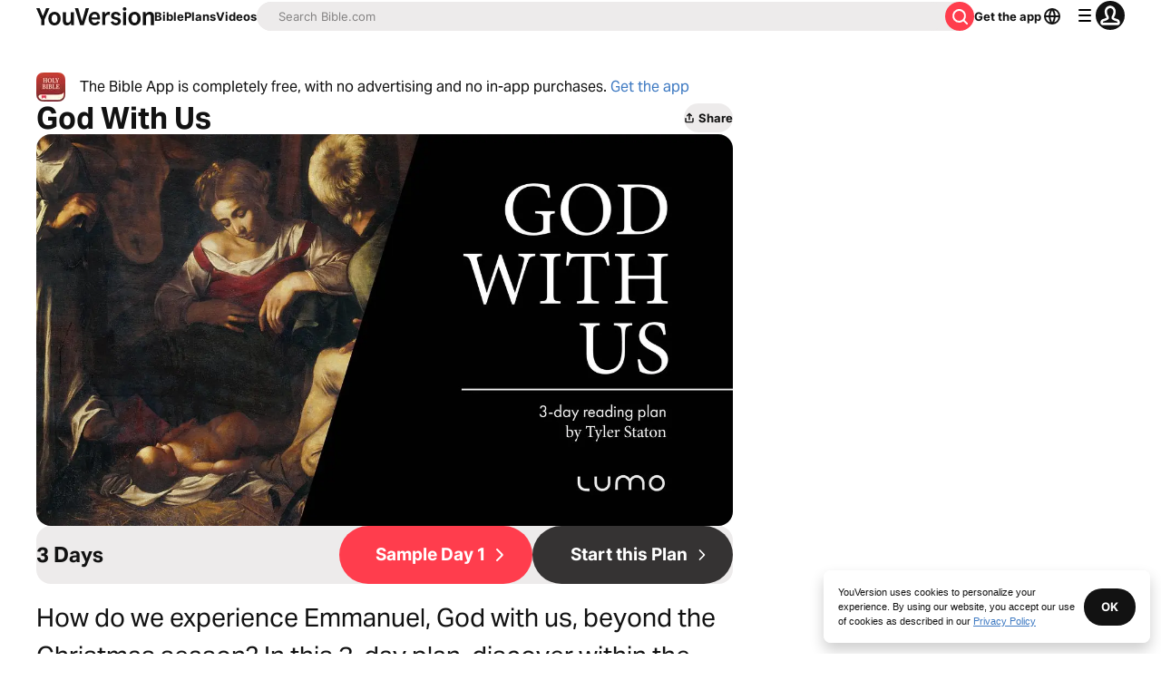

--- FILE ---
content_type: text/javascript; charset=utf-8
request_url: https://app.link/_r?sdk=web2.86.5&branch_key=key_live_jpmoQCKshT4dmEI1OZyuGmlmjffQNTlA&callback=branch_callback__0
body_size: 70
content:
/**/ typeof branch_callback__0 === 'function' && branch_callback__0("1543190403001987661");

--- FILE ---
content_type: application/javascript; charset=UTF-8
request_url: https://www.bible.com/_next/static/hzBeAYRyfI9PK4o_khuZ0/_buildManifest.js
body_size: 3027
content:
self.__BUILD_MANIFEST=function(s,e,a,i,t,n,c,r,d,l,u,b,p,o,h,g,f,k,m,v,j,y,I,z,_,w){return{__rewrites:{afterFiles:[],beforeFiles:[{has:[{type:"query",key:"parallel",value:"(?<parallel>.*)"}],source:"/:nextInternalLocale(en|af|am|ar|be|bg|bn|ca|ckb|cs|cy|da|de|el|en\\-GB|es|es\\-ES|et|fa|fi|fr|gu|he|hi|hr|ht|hu|hy|id|ig|is|it|ja|ka|km|kn|ko|ln|lt|lv|mg|mk|ml|mn|mr|ms|my|my\\-MM|ne|nl|no|pa|pl|pt|pt\\-PT|ro|ru|si|sk|sl|sn|sq|sr|sv|sw|ta|te|tg|th|tl|tr|uk|ur|uz|vi|xh|yo|zh\\-CN|zh\\-HK|zh\\-TW|zu)/bible/:versionId/:usfm",destination:"/:nextInternalLocale/bible/:versionId/:usfm/:parallel"},{has:s,source:"/:nextInternalLocale(en|af|am|ar|be|bg|bn|ca|ckb|cs|cy|da|de|el|en\\-GB|es|es\\-ES|et|fa|fi|fr|gu|he|hi|hr|ht|hu|hy|id|ig|is|it|ja|ka|km|kn|ko|ln|lt|lv|mg|mk|ml|mn|mr|ms|my|my\\-MM|ne|nl|no|pa|pl|pt|pt\\-PT|ro|ru|si|sk|sl|sn|sq|sr|sv|sw|ta|te|tg|th|tl|tr|uk|ur|uz|vi|xh|yo|zh\\-CN|zh\\-HK|zh\\-TW|zu)/.well-known/apple-developer-domain-association.txt",destination:"/:nextInternalLocale/app-store/apple-developer-domain-association-prod.txt"},{has:s,source:"/:nextInternalLocale(en|af|am|ar|be|bg|bn|ca|ckb|cs|cy|da|de|el|en\\-GB|es|es\\-ES|et|fa|fi|fr|gu|he|hi|hr|ht|hu|hy|id|ig|is|it|ja|ka|km|kn|ko|ln|lt|lv|mg|mk|ml|mn|mr|ms|my|my\\-MM|ne|nl|no|pa|pl|pt|pt\\-PT|ro|ru|si|sk|sl|sn|sq|sr|sv|sw|ta|te|tg|th|tl|tr|uk|ur|uz|vi|xh|yo|zh\\-CN|zh\\-HK|zh\\-TW|zu)/apple-app-site-association",destination:j},{has:s,source:"/:nextInternalLocale(en|af|am|ar|be|bg|bn|ca|ckb|cs|cy|da|de|el|en\\-GB|es|es\\-ES|et|fa|fi|fr|gu|he|hi|hr|ht|hu|hy|id|ig|is|it|ja|ka|km|kn|ko|ln|lt|lv|mg|mk|ml|mn|mr|ms|my|my\\-MM|ne|nl|no|pa|pl|pt|pt\\-PT|ro|ru|si|sk|sl|sn|sq|sr|sv|sw|ta|te|tg|th|tl|tr|uk|ur|uz|vi|xh|yo|zh\\-CN|zh\\-HK|zh\\-TW|zu)/.well-known/apple-app-site-association",destination:j},{has:s,source:"/en/30-day-bible-challenge",destination:y},{has:s,source:"/es/30-day-bible-challenge",destination:"/30-day-bible-challenge/spanish.html"},{has:s,source:"/fr/30-day-bible-challenge",destination:"/30-day-bible-challenge/french.html"},{has:s,source:"/pt/30-day-bible-challenge",destination:"/30-day-bible-challenge/portugeuse.html"},{has:s,source:"/:lang((?!en|es|fr|pt)[^/]+)/30-day-bible-challenge",destination:y}],fallback:[]},"/":[I,"static/chunks/pages/index-ba2a147dbc2e13fd.js"],"/404":["static/chunks/pages/404-b1f2f6f985dc0aba.js"],"/_error":[t,"static/chunks/7625-c81854ca19b7e4b0.js","static/chunks/pages/_error-20ca82c810e2900d.js"],"/about":["static/chunks/pages/about-bf49125f0fa5b663.js"],"/app":[a,"static/chunks/pages/app-5b5fe791ae0d5cd8.js"],"/audio-bible/[versionId]/[usfm]":[f,"static/chunks/pages/audio-bible/[versionId]/[usfm]-fb447eafd91ea3f4.js"],"/audio-bible-app-versions":[n,i,c,"static/chunks/pages/audio-bible-app-versions-55427d437d26ce8a.js"],"/audio-bible-app-versions/[version]":[e,n,i,c,"static/chunks/pages/audio-bible-app-versions/[version]-32529aa9d2b28b08.js"],"/authenticate":["static/chunks/pages/authenticate-f8132cba1948b09b.js"],"/bible":["static/chunks/pages/bible-177832b4c4ce1c0c.js"],"/bible/compare/[usfm]":[a,"static/chunks/pages/bible/compare/[usfm]-133c136e4d443a3b.js"],"/bible/[versionId]":["static/chunks/pages/bible/[versionId]-5eda6635585c3535.js"],"/bible/[versionId]/[usfm]":[r,a,b,e,t,d,p,"static/chunks/631-3432735f31598f9b.js",l,o,h,f,"static/chunks/pages/bible/[versionId]/[usfm]-5585dd07c3276f88.js"],"/bible/[versionId]/[usfm]/[parallel]":[r,b,e,t,d,p,l,o,h,f,z,"static/chunks/pages/bible/[versionId]/[usfm]/[parallel]-47294311720a5873.js"],"/bible-app-lite":["static/css/713dd9af10673ef6.css","static/chunks/pages/bible-app-lite-2d68509694f00ef6.js"],"/bible-study/devotionals/[usfm]":["static/chunks/pages/bible-study/devotionals/[usfm]-54012d5a045fd8fe.js"],"/bible-verses":["static/chunks/pages/bible-verses-bf90b10f40f83507.js"],"/bible-verses/[versionId]":["static/chunks/pages/bible-verses/[versionId]-7dfd94a0648e82f1.js"],"/bible-verses/[versionId]/[usfm]":[r,b,e,t,d,p,l,o,h,"static/chunks/pages/bible-verses/[versionId]/[usfm]-e12ab03269cc652b.js"],"/billion":[a,k,m,_,"static/chunks/pages/billion-06f13e75951dc791.js"],"/billion/stories/[slug]":[a,_,"static/chunks/pages/billion/stories/[slug]-2d93aa6e15d53a89.js"],"/confirm-update-email/[token]":["static/chunks/pages/confirm-update-email/[token]-f8e3f45824e812cd.js"],"/confirmation":["static/chunks/pages/confirmation-143880bdb0b54acc.js"],"/discover":["static/chunks/pages/discover-3e14b4c2f310a12c.js"],"/events":[v,"static/chunks/pages/events-7177436afe1b63f6.js"],"/events/[id]":["static/chunks/5402-6d2b6089311b2ba9.js",l,"static/chunks/pages/events/[id]-22f589a9e0643ea9.js"],"/features/events-faq":["static/chunks/7757-f60bab20b3274755.js",v,"static/chunks/pages/features/events-faq-bc5c9619d9d6b632.js"],"/features/events-resources":[v,"static/chunks/pages/features/events-resources-fa657ce47cea9fb1.js"],"/giving-impact":["static/chunks/pages/giving-impact-67d9ace47fa52b9d.js"],"/global-bible-month":[k,m,w,"static/chunks/pages/global-bible-month-4612269432e0a3e5.js"],"/global-bible-month/news":[k,m,w,"static/chunks/pages/global-bible-month/news-aa94ce0499e33cbe.js"],"/kids":["static/css/1baecfb129d23694.css","static/chunks/pages/kids-38a6f031c53437e0.js"],"/languages":[n,i,c,"static/chunks/pages/languages-4426e96e18c15f92.js"],"/languages/[lang]":[n,i,c,"static/chunks/pages/languages/[lang]-639cacf85c70cb80.js"],"/organizations":["static/chunks/pages/organizations-5bcfdcadd1e13a72.js"],"/organizations/[id]":[r,t,d,"static/chunks/159-d0502a75937be5ec.js","static/chunks/pages/organizations/[id]-eff25a052843ffa5.js"],"/popular-bible-verses":[i,"static/chunks/pages/popular-bible-verses-a028fae67009f19d.js"],"/prayer":["static/chunks/pages/prayer-61bacd238f512f62.js"],"/privacy":[u,"static/chunks/pages/privacy-223fb01c4c057ab4.js"],"/privacy/20200402":[u,"static/chunks/pages/privacy/20200402-e418195bad48928a.js"],"/privacy/20220402":[u,"static/chunks/pages/privacy/20220402-351e2125345d5167.js"],"/privacy/20230804":[u,"static/chunks/pages/privacy/20230804-70a885f2104b7028.js"],"/privacy/20250512":[u,"static/chunks/pages/privacy/20250512-95d6d900f4a5f7f1.js"],"/reading-plans":["static/chunks/pages/reading-plans-2bfed5c88427a56d.js"],"/reading-plans/[plan]":[e,"static/chunks/pages/reading-plans/[plan]-442893b4da9113d7.js"],"/reading-plans/[plan]/day/[day]":[e,"static/chunks/8598-7782219fc0f8ee72.js","static/chunks/pages/reading-plans/[plan]/day/[day]-612e2aa9f3c7d3aa.js"],"/reading-plans/[plan]/together/[togetherId]/invitation":[g,"static/chunks/pages/reading-plans/[plan]/together/[togetherId]/invitation-df4417ece3d006e8.js"],"/reading-plans/[plan]/together/[togetherId]/participants":["static/chunks/pages/reading-plans/[plan]/together/[togetherId]/participants-ef8e027ee1401c1b.js"],"/reading-plans-collection/[slug]":["static/chunks/pages/reading-plans-collection/[slug]-137af7bf461a3e50.js"],"/refresh":["static/chunks/pages/refresh-a12e5ad1cb1d59b7.js"],"/resetPassword":["static/chunks/pages/resetPassword-775305c4f88f2e4c.js"],"/sardius-test":["static/chunks/pages/sardius-test-449022cd253d87f0.js"],"/search/[category]":["static/chunks/pages/search/[category]-a282b2c63cad6afc.js"],"/snapshot":["static/chunks/pages/snapshot-bfac1c56a5bde9fb.js"],"/stories":["static/chunks/pages/stories-e40183c73f2c7ce7.js"],"/stories/[story]":["static/chunks/pages/stories/[story]-5769d7fd0318a663.js"],"/subscription/[id]/day/[day]/talk-it-over/[comment]":["static/chunks/pages/subscription/[id]/day/[day]/talk-it-over/[comment]-f4b92fa27081218b.js"],"/terms":["static/chunks/pages/terms-89ca0eb512087ea0.js"],"/users/[username]":["static/chunks/pages/users/[username]-f456d30221ccd508.js"],"/users/[username]/completed-reading-plans":[g,"static/chunks/pages/users/[username]/completed-reading-plans-4cf3afa237663061.js"],"/users/[username]/edit":["static/chunks/pages/users/[username]/edit-97eee5065bf180c7.js"],"/users/[username]/friends":["static/chunks/8461-72a794dcca2c33ff.js","static/chunks/pages/users/[username]/friends-31597dfee2f421a6.js"],"/users/[username]/reading-plans":[g,"static/chunks/pages/users/[username]/reading-plans-83d4573f03fc6aec.js"],"/users/[username]/reading-plans/[plan]/subscription/[sub]/day/[day]":["static/chunks/557-01328fe0e6618ab2.js","static/chunks/pages/users/[username]/reading-plans/[plan]/subscription/[sub]/day/[day]-3935d2fbe6da24ca.js"],"/users/[username]/reading-plans/[plan]/subscription/[sub]/day/[day]/completed":[a,"static/chunks/pages/users/[username]/reading-plans/[plan]/subscription/[sub]/day/[day]/completed-571ff3c73a6b49e8.js"],"/users/[username]/reading-plans/[plan]/subscription/[sub]/day/[day]/segment/[segment]":[r,b,e,t,d,p,"static/chunks/5163-044eb3fd86531159.js",l,o,h,z,"static/chunks/pages/users/[username]/reading-plans/[plan]/subscription/[sub]/day/[day]/segment/[segment]-03a7874935bbc45a.js"],"/users/[username]/saved-reading-plans":[g,"static/chunks/pages/users/[username]/saved-reading-plans-1af3e393b13fa811.js"],"/verse-images/[usfm]/[imageId]":["static/chunks/pages/verse-images/[usfm]/[imageId]-e9d0e0631e1c2225.js"],"/verse-of-the-day":[a,I,"static/chunks/pages/verse-of-the-day-0ecd1b2929a40a67.js"],"/verse-of-the-day/[usfm]/[imageId]":["static/chunks/pages/verse-of-the-day/[usfm]/[imageId]-b11091ab1cd15448.js"],"/versions":[n,i,c,"static/chunks/pages/versions-c7ec9d66f90b7542.js"],"/versions/[version]":[e,n,i,c,"static/chunks/pages/versions/[version]-b9997223cee1fd2c.js"],"/videos":["static/chunks/pages/videos-db9d5b541bcf7c4d.js"],"/videos/collections/[collection]":["static/chunks/pages/videos/collections/[collection]-0c11d4d28a5a76e0.js"],"/videos/publishers/[publisher]":["static/chunks/pages/videos/publishers/[publisher]-9f7ed836ff9de6ae.js"],"/videos/[video]":["static/chunks/pages/videos/[video]-0cf1a58c5f893f6c.js"],"/~/friendships/accept/[token]/[id]":["static/chunks/pages/~/friendships/accept/[token]/[id]-7c6ab5a3324e22a9.js"],"/[versionId]/[path]":["static/chunks/pages/[versionId]/[path]-628ad4c5b251edba.js"],sortedPages:["/","/404","/_app","/_error","/about","/app","/audio-bible/[versionId]/[usfm]","/audio-bible-app-versions","/audio-bible-app-versions/[version]","/authenticate","/bible","/bible/compare/[usfm]","/bible/[versionId]","/bible/[versionId]/[usfm]","/bible/[versionId]/[usfm]/[parallel]","/bible-app-lite","/bible-study/devotionals/[usfm]","/bible-verses","/bible-verses/[versionId]","/bible-verses/[versionId]/[usfm]","/billion","/billion/stories/[slug]","/confirm-update-email/[token]","/confirmation","/discover","/events","/events/[id]","/features/events-faq","/features/events-resources","/giving-impact","/global-bible-month","/global-bible-month/news","/kids","/languages","/languages/[lang]","/organizations","/organizations/[id]","/popular-bible-verses","/prayer","/privacy","/privacy/20200402","/privacy/20220402","/privacy/20230804","/privacy/20250512","/reading-plans","/reading-plans/[plan]","/reading-plans/[plan]/day/[day]","/reading-plans/[plan]/together/[togetherId]/invitation","/reading-plans/[plan]/together/[togetherId]/participants","/reading-plans-collection/[slug]","/refresh","/resetPassword","/sardius-test","/search/[category]","/snapshot","/stories","/stories/[story]","/subscription/[id]/day/[day]/talk-it-over/[comment]","/terms","/users/[username]","/users/[username]/completed-reading-plans","/users/[username]/edit","/users/[username]/friends","/users/[username]/reading-plans","/users/[username]/reading-plans/[plan]/subscription/[sub]/day/[day]","/users/[username]/reading-plans/[plan]/subscription/[sub]/day/[day]/completed","/users/[username]/reading-plans/[plan]/subscription/[sub]/day/[day]/segment/[segment]","/users/[username]/saved-reading-plans","/verse-images/[usfm]/[imageId]","/verse-of-the-day","/verse-of-the-day/[usfm]/[imageId]","/versions","/versions/[version]","/videos","/videos/collections/[collection]","/videos/publishers/[publisher]","/videos/[video]","/~/friendships/accept/[token]/[id]","/[versionId]/[path]"]}}(void 0,"static/chunks/9238-9c7adfb65b0e7f22.js","static/chunks/9382-f4cd9a119e9b4146.js","static/chunks/129-a87fdaa75443167e.js","static/chunks/7502-7759899440184dad.js","static/chunks/8088-19758fbdd8f26baf.js","static/chunks/5527-4974fe71533e0536.js","static/chunks/75fc9c18-2d1fd5ba9f40a074.js","static/chunks/8785-e911b81e0be38e62.js","static/chunks/8454-28d33a0f1e7accec.js","static/chunks/2324-0dc0ef071b541352.js","static/chunks/5280-8d801442a21e9443.js","static/chunks/1432-64afd5825ee4c10a.js","static/css/06ae02320aedb1cc.css","static/chunks/584-4de75ba8ea3223c1.js","static/chunks/2911-00c22d0c27820d7f.js","static/chunks/3642-dc9c7aa6257c969e.js","static/chunks/8145-50f4f6782e780dda.js","static/chunks/3301-c6b7c22d6f1b192f.js","static/css/16c12d17d7905d88.css","/:nextInternalLocale/app-store/apple-app-site-association-prod","/30-day-bible-challenge/english.html","static/chunks/3113-bfba84dc9b90b4d7.js","static/chunks/5739-d3a1d06f408a587b.js","static/chunks/1204-f6b4c23dfc84da81.js","static/chunks/1331-5a8239bfb43d17e2.js"),self.__BUILD_MANIFEST_CB&&self.__BUILD_MANIFEST_CB();